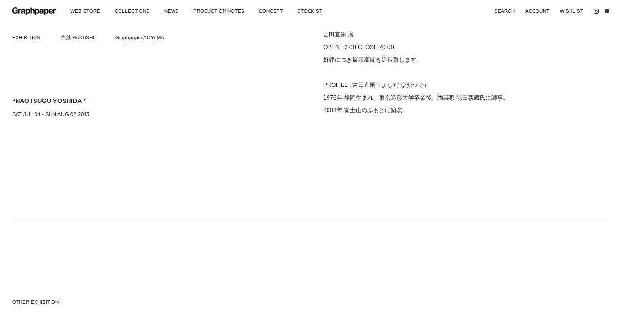

--- FILE ---
content_type: text/html; charset=UTF-8
request_url: https://front.smartwishlist.webmarked.net/v6/fetchstoredata.php?callback=jQuery111106947050440411091_1768953778504&store_domain=graphpaper-tokyo.com&store_id=61462315221&customer_id=0&_=1768953778505
body_size: 937
content:
jQuery111106947050440411091_1768953778504({"add_tooltip_text":"Add to &lt;a href=&#039;\/a\/wishlist&#039;&gt;Wishlist&lt;\/a&gt;","remove_tooltip_text":"Remove from &lt;a href=&#039;\/a\/wishlist&#039;&gt;Wishlist&lt;\/a&gt;","wishlist_icon_color":"#333333","wishlist_icon_hover_color":"#999999","wishlist_icon_name":"heart-o","wishlist_icon_hover_name":"heart","extra_icon_class_name":"","extra_icon_hover_class_name":"","use_extra_icon":"0","display_item_count":"0","use_custom_location":"0","custom_location":null,"tooltip_offset_x":"0px","tooltip_offset_y":"0px","proxy_base":"\/a\/wishlist","tooltip_position":"top","display_tooltip":"0","display_topbadge":"1","topbadge_color":"#ffffff","topbadge_background_color":"#000000","topbadge_padding":"2px 6px","enable_accounts":"1","force_login":"0","extra_css_product":"div#bookmarkit.swpbutton2, div#bookmarkit.swpbutton3 {\r\n    position: initial;\r\n\tmargin: 0 auto;\r\n    padding-right: 12px;\r\n    width: 100%;\r\n    transition: none !important;\r\n    animation: none !important;\r\n  \ttop:0 !important;\r\n}\r\ndiv#smartwishlist {\r\n    transition: none !important;\r\n    animation: none !important;\r\n}\r\n.tooltip:before {\r\n  display:none;\r\n}\r\n.tooltipster-base {\r\n  display:none !important;\r\n}.unbookmarked {\n    color: #333333 !important;\n}\n\n.unbookmarked:hover {\n    color:  #999999;\n}\n\n.bookmarked {\n    color:  #999999;\n}\n\n.bookmarked:hover {\n    color:  #999999;\n}\n\n\n.tooltip-store-theme {\n\tborder-radius: 5px !important; \n\tborder: 1px solid #a79c9d !important;\n\tbackground: #a79c9d !important;\n\tcolor: #ffffff !important;\n}\n\n.tooltipster-content a {\n    color: #ffffff;\n    text-decoration: underline;\n}\n\n.tooltipster-content a:hover {\n    color: #ffffff;\n    text-decoration: underline;\n}\n\n.tooltipster-content a:visited {\n    color: #ffffff;\n    text-decoration: underline;\n}\n\n.tooltip-store-theme .tooltipster-content {\n    font-family: inherit !important;\n    font-size: 12px !important;\n}.smartwishlist{cursor:pointer;}.smartwishlist {font-size:0px !important;}","display_tooltip_productpage":"1","use_autosetup":"1","display_fixed_link":"0","swfl_html":"&lt;i class=&quot;fa fa-heart-o&quot;&gt;&lt;\/i&gt; My Wishlist","swfl_text":"&lt;i class=&quot;fa fa-heart-o&quot;&gt;&lt;\/i&gt; My Wishlist","swfl_orientation_desktop":"vertical","swfl_position_desktop":"left","swfl_margin_desktop":"bottom","swfl_margin_value_desktop":"","swfl_background_color":"#31b0d5","swfl_text_color":"#ffffff","swpbutton_type":"2","swpbutton_add_text":"+ WISHLIST","swpbutton_remove_text":"- WISHLIST","swpbutton_font_family":"inherit","swpbutton_label_fontsize":"10px","swpbutton_icon_fontsize":"0px","swpbutton3_color":"#ffffff","swpbutton3_background_color":"#31b0d5","swpbutton3_radius":"4px","swpbutton3_width_desktop":"200px","swpbutton3_width_mobile":"100%","swpbutton3_height":"40px","optimize_swpbutton_mobile":"1","mobile_max_width":"500px","disable_notification":"0","wishlist_items":[]});

--- FILE ---
content_type: text/css
request_url: https://graphpaper-tokyo.com/cdn/shop/t/52/assets/font-settings.css?v=113124884597674432041768279261
body_size: -827
content:




  



  






  



  


--- FILE ---
content_type: text/css
request_url: https://graphpaper-tokyo.com/cdn/shop/t/52/assets/article.css?v=141451202898809148081768279203
body_size: 1027
content:
/** Shopify CDN: Minification failed

Line 33:0 Unexpected "}"

**/
/* BLOG */
.flickity-viewport,
.editorial__image-bg {
	height:50vw !important;
}
@media only screen and (max-width: 749px){
.flickity-viewport,
.editorial__image-bg {
	height:100vw  !important;
}
.editorial__slider .flickity-button.previous,
.editorial__slider .flickity-button.next {
	height:50vw;
  	opacity:0;
}
}
.inline-nav {
	margin: 0;
    padding: 15px 0 20px 5px;
    text-align: left;
    position: fixed;
    top: 46px;
    left: 0;
    z-index: 100;
    width: 100%;
    /*background-color: #FFF;*/
}  
}
.inline-nav li, .inline-nav li a, .inline-nav a {
    font-weight: 400;
    font-size: 10px !important;
    line-height: 1.3;
	text-decoration: none;
    color: #000;
}
.taglist-title a,
.bloglist-title a {
    font-weight: 400 !important;
	text-decoration: none;
    color: #000;
    font-size: 10px;
}
.blog-editorial {
	margin-top: 70px;
}
.editorial__content {
    padding: 0 13%;
}
.inline-nav--active a:after {
    transform: scaleX(0.6) !important;
}
.editorial {
	background-repeat: no-repeat;
    background-size: 120px;
  	background-position-x: 22px;
}
@media only screen and (max-width: 749px){
.inline-nav {
    padding-left: 25px;
}
.editorial__content {
    padding: 25px;
}
.editorial {
    flex-direction: column-reverse;
}
.editorial__slider .flickity-button {
    top: 110px;
}
.editorial__image {
	margin-top:0;
}
}

.editorial__slider .editorial__title {
    font-weight: bold;
    font-size: 16px;
  	line-height:26px;
}
.editorial__slider .editorial__subhead {
	font-size: 12px;
    line-height: 22px;
  	font-weight: bold;
    margin: 20px 0;
}
.editorial__slider .editorial__excerpt {
	font-size:11px;
    line-height: 20px;
}
.article__excerpt, .article__link {
	font-size:11px;
}
.editorial__slider .editorial__date {
  	font-size: 11px;
    margin: 25px 0 0 0;
}
.editorial__slider .article__link {
    margin-top: 25px;
  	font-size: 11px;
}
.editorial__slider .article__link a {
  	font-size: 11px;
	font-weight: 100;
    color: #999;
    text-decoration: underline;
  	transition:.5s;
}
.editorial__slider .article__link a:hover {
    color: #000;
}
.index-blog .blog-listing {
    flex-basis: 100%;
}
.index-blog .blog-listing .article {
    padding: 5px;
}
  
.photo_text_wapper {
	display: flex;
    justify-content: center;
    overflow-x: scroll;
    margin: 300px 0;
}
.photo_text {
    margin: 0 5px;
}
.photo_text_wapper::-webkit-scrollbar {
    display:none;
}
@media only screen and (max-width: 749px){
.photo_text_wapper {
    margin: 100px 0;
    justify-content: flex-start;
}
}
  

/* ARTICLE */
.article__wrapper {
  max-width:100%;
  padding:0 25px;
}
.article--single {
	padding:0;
}
/*
#article_headimage {
  	max-height: 500px;
    overflow: hidden;
  	margin-bottom: 80px;
}
#article_headimage2 {
  	margin-bottom: 80px;
}
#article_headimage img {
	width:100%;
}
#article_headimage .big {
	display:block;
}
#article_headimage .small {
	display:none;
}
@media only screen and (max-width: 749px){
#article_headimage {
  	margin-bottom: 0;
}
#article_headimage2 {
  	margin-bottom: 0;
}
#article_headimage2 img {
	width:100%;
}
#article_headimage .big {
	display:none;
}
#article_headimage .small {
	display:block;
}
}
*/
.article__date {
	font-size:11px;
}
.article__content {
	padding:0;
  	font-size:12px;
    margin-bottom: 190px;
}
.article img,
.article__content {
animation-name:fadeUpAnime;
animation-duration:1.5s;
animation-fill-mode:forwards;
opacity:0;
}

@keyframes fadeUpAnime{
  from {
    opacity: 0;
  }

  to {
    opacity: 1;
  }
}

.article--single .sidebar {
	padding-left: initial;
  	width: initial;
}
.has-sticky-header .sidebar {
    top: 200px;
}
.sidebar {
	padding-left:initial;
}
.medium-up--four-twelfths {
    width: 50%;
}
.medium-up--eight-twelfths {
	width:50%;
}
@media only screen and (max-width: 750px){
.medium-up--four-twelfths {
    width: 100%;
}
.medium-up--eight-twelfths {
	width:100%;
}
}
@media only screen and (max-width: 749px){
.has-sticky-header .sidebar{
    top: 0px;
}
}


.article--single .sidebar__contents {
	display:block; /* flex */
    align-items: baseline;
}
@media only screen and (max-width: 749px){
.article--single .sidebar__contents {
	display:block;
}
}
.sidebar_left {
    width: 130px;
    margin-bottom: 20px;
}

.article_thumbnail {
	width:100%;
  	margin-bottom:25px;
}

.sidebar_right .article__title {
  	margin:0 0 15px 0;
    line-height: 1.4;
}
.article__title a,
.rte a {
	transition:.5s;
}
.sidebar_right .article__date {
  	margin:0;
    line-height: 2;
}

.article__wrapper .grid__item {
    float: left;
}
.article--single .article_list_wapper {
	padding:0;
  	margin:0;
    width: 100%;
}
.article--single .article_list {
	padding:5px 5px 5px 0;
  	margin-bottom: 50px;
}
@media only screen and (max-width: 989px){
.article--single .article_list {
    width: 50%;
}
}
.article--single .hr {
  	margin-bottom:100px;
}
@media only screen and (max-width: 749px){
.article--single .article {
	padding:5px 5px 5px 0;
}
.article--single .hr {
  	margin-bottom:40px;
}
.article--single .article_list {
  	margin: 0px;
}
}
.article--single .article__text-wrapper {
  	margin-top:-30px;
}
.article__title {
    font-size: calc(var(--font-5)*var(---font-adjust-heading));
    line-height: 1.25;
  	margin-bottom: 8px;
}
.article__meta {
    margin-top: 5px;
    margin-bottom: 100px;
}
.article__excerpt {
    margin-top: 5px;
    margin-bottom: 140px;
}

@media only screen and (max-width: 750px){
.article--single .article__text-wrapper {
  	margin-top:40px;
}
.article__meta,
.article__excerpt {
    margin-bottom: 65px;
}
}
.article--single .article_list_wapper {
  	float: none;
}
.article--single .article_list_wapper .large-up--one-third {
    width: calc(33.3333% - 2px);
}
@media only screen and (max-width: 749px){
.article--single .article_list_wapper .large-up--one-third {
    width: calc(50% - 2px);
}
}
.article--single .article__image {
	margin:0;
}
.article--single .article__text-wrapper {
    margin-top: 20px;
}
  
#recentpot {
	display: inline-block;
}

.inline-nav li a {
  position: relative;
  display: inline-block;
  text-decoration: none;
  font-size:10px;
  font-weight:400;
}
.inline-nav li a::after {
  position: absolute;
  bottom: -10px;
  left: 0;
  content: '';
  width: 100%;
  height: 1px;
  background: #333;
  transform: scale(0, 1);
  transform-origin: center top;
  transition: transform .3s;
}
.inline-nav li a:hover::after {
  transform: scale(.6, 1);
}
.inline-nav li a:hover {
	opacity:.9;
}

.blog-listing--bordered .article__image,
.blog-listing--bordered .article,
.blog-listing--bordered .article:before {
	border: 0;
}

@media only screen and (max-width: 749px){
.blog-listing:not(.flickity-enabled) {
	display: block;
}
.blog-listing:not(.flickity-enabled) .article {
    width: 100%;
}
.editorial__image {
    height: 100vw;
}

}

/* TAGGED */
.tagged_hakushi_top {
    margin-top: 50px;
    margin-left: auto;
    margin-right: auto;
    max-width: 160px;
    width: 100vw;
    height: 76vh;
    display: flex;
    align-items: center;
    justify-content: center;
}
.tagged_hakushi_top img {
    max-width: 160px;
}

.tagged_aoyama_top {
}
.tagged_top {
	margin-top: unset;
    width: 100%;
    text-align: center;
    padding: unset;
}
@media only screen and (max-width: 749px){
.tagged_hakushi_top {
	margin-top: 50px;
    width: 100%;
    text-align: center;
    padding: 80px 0;
}
.tagged_hakushi_top img {
      height: 250px;
}
.tagged_aoyama_top {
}
.tagged_top {
}
}

/* blog */
.blog-listing-outer {
    margin-top: 160px;
}
.blog-listing-outer2 {
    margin-top: 35px;
  	transition:.2s;
}
@media only screen and (max-width: 1059px){
.blog-listing-outer2 {
    margin-top: 20px;
}
}
@media only screen and (max-width: 749px){
.blog-listing-outer {
    margin-top: 20px;
    padding-top: 0;
}
}

.article--single .blog-listing-outer {
	padding :0;
}
.article--single .blog-listing {
    margin: -5px;
}
.article--single .blog-listing .article {
    padding: 5px;
    margin-top: 0;
    margin-bottom: 0;
}
.article--single .blog-listing .article__text-wrapper {
    padding: 15px 0;
    margin: 0;
}
.article--single .article__title {
	font-size: 13px;
    line-height: 1.25;
    margin-bottom: 8px;
    margin-top: 8px;
}

.article--single .blog-listing {
	width:100%;
}
@media only screen and (max-width: 749px){
.article--single .blog-listing {
	width:auto;
}
}

--- FILE ---
content_type: text/javascript
request_url: https://graphpaper-tokyo.com/cdn/shop/t/52/assets/common.js?v=86729523185808417791768279204
body_size: -151
content:
$(function(){setTimeout(function(){$(".top-collection-005, .top-collection-002, .top-collection-003, .top-collection-004").removeClass("active").css("display","none"),$(".top-collection-001").addClass("active"),$(".top-collection-001").css("display","block"),$(".collection-001").click(function(){$(".top-collection-001").css("display","block"),$(".top-collection-002").css("display","none"),$(".top-collection-003").css("display","none"),$(".top-collection-004").css("display","none"),$(".top-collection-005").css("display","none"),$(".collection-001").addClass("active"),$(".collection-002").removeClass("active"),$(".collection-003").removeClass("active"),$(".collection-004").removeClass("active"),$(".collection-005").removeClass("active")}),$(".collection-002").click(function(){$(".top-collection-001").css("display","none"),$(".top-collection-002").css("display","block"),$(".top-collection-003").css("display","none"),$(".top-collection-004").css("display","none"),$(".top-collection-005").css("display","none"),$(".collection-001").removeClass("active"),$(".collection-002").addClass("active"),$(".collection-003").removeClass("active"),$(".collection-004").removeClass("active"),$(".collection-005").removeClass("active")}),$(".collection-003").click(function(){$(".top-collection-001").css("display","none"),$(".top-collection-002").css("display","none"),$(".top-collection-003").css("display","block"),$(".top-collection-004").css("display","none"),$(".top-collection-005").css("display","none"),$(".collection-001").removeClass("active"),$(".collection-002").removeClass("active"),$(".collection-003").addClass("active"),$(".collection-004").removeClass("active"),$(".collection-005").removeClass("active")}),$(".collection-004").click(function(){$(".top-collection-001").css("display","none"),$(".top-collection-002").css("display","none"),$(".top-collection-003").css("display","none"),$(".top-collection-004").css("display","block"),$(".top-collection-005").css("display","none"),$(".collection-001").removeClass("active"),$(".collection-002").removeClass("active"),$(".collection-003").removeClass("active"),$(".collection-004").addClass("active"),$(".collection-005").removeClass("active")}),$(".collection-005").click(function(){$(".top-collection-001").css("display","none"),$(".top-collection-002").css("display","none"),$(".top-collection-003").css("display","none"),$(".top-collection-004").css("display","none"),$(".top-collection-005").css("display","block"),$(".collection-001").removeClass("active"),$(".collection-002").removeClass("active"),$(".collection-003").removeClass("active"),$(".collection-004").removeClass("active"),$(".collection-005").addClass("active")}),$(".popout--group .popout__toggle").click(function(){$(".collection__sidebar__slider").hasClass("expanded")?($(".collection-filter-open").css("display","none"),$(".collection-filter-close").css("display","inline-block")):($(".collection-filter-open").css("display","inline-block"),$(".collection-filter-close").css("display","none"))}),$(".popout--sort .popout__toggle").click(function(){$(".collection__sidebar__slider").removeClass("expanded"),$("#sort-list").hasClass("popout-list--visible")?($(".collection-sort-open").css("display","none"),$(".collection-sort-close").css("display","inline-block")):($(".collection-sort-open").css("display","inline-block"),$(".collection-sort-close").css("display","none"))}),$(".popout--scale .popout_scale__toggle").click(function(){$(".product-item").hasClass("large-up--one-quarter")?($(".popout--scale").addClass("scalex2"),$(".collection-scale-open").css("display","none"),$(".collection-scale-close").css("display","inline-block"),$(".product-item").removeClass("large-up--one-quarter"),$(".product-item").addClass("large-up--one-third")):($(".popout--scale").removeClass("scalex2"),$(".collection-scale-open").css("display","inline-block"),$(".collection-scale-close").css("display","none"),$(".product-item").addClass("large-up--one-quarter"),$(".product-item").removeClass("large-up--one-third"))});function swatchhover(){$(".product-link").on({mouseenter:function(){$(this).children(".product__grid__colorswatch").css("opacity","1")},mouseleave:function(){$(this).children(".product__grid__colorswatch").css("opacity","0")},touchstart:function(){$(this).children(".product__grid__colorswatch").css("opacity","1")},touchend:function(){$(this).children(".product__grid__colorswatch").css("opacity","0")}})}swatchhover(),$(".collection__sidebar a").on("click",function(){setTimeout(function(){location.reload()},800)}),$(".collection__sidebar input").on("click",function(){setTimeout(function(){location.reload()},800)}),$(".popout-list").on("click",function(){setTimeout(function(){location.reload()},800)})},200)});
//# sourceMappingURL=/cdn/shop/t/52/assets/common.js.map?v=86729523185808417791768279204
